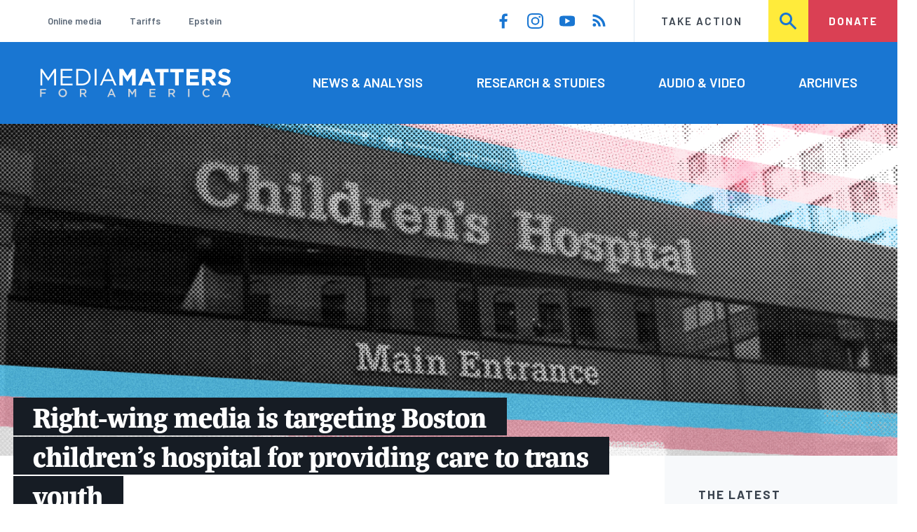

--- FILE ---
content_type: text/html; charset=UTF-8
request_url: https://www.mediamatters.org/tucker-carlson/right-wing-media-targeting-boston-childrens-hospital-providing-care-trans-youth
body_size: 20542
content:
<!DOCTYPE html>
<html lang="en" dir="ltr" prefix="content: http://purl.org/rss/1.0/modules/content/  dc: http://purl.org/dc/terms/  foaf: http://xmlns.com/foaf/0.1/  og: http://ogp.me/ns#  rdfs: http://www.w3.org/2000/01/rdf-schema#  schema: http://schema.org/  sioc: http://rdfs.org/sioc/ns#  sioct: http://rdfs.org/sioc/types#  skos: http://www.w3.org/2004/02/skos/core#  xsd: http://www.w3.org/2001/XMLSchema# ">
  <head>
    <meta charset="utf-8" />
<link rel="canonical" href="https://www.mediamatters.org/tucker-carlson/right-wing-media-targeting-boston-childrens-hospital-providing-care-trans-youth" />
<meta name="generator" content="Drupal 8" />
<meta property="og:site_name" content="Media Matters for America" />
<meta property="og:title" content="Right-wing media is targeting Boston children’s hospital for providing care to trans youth" />
<meta property="og:image" content="https://cloudfront.mediamatters.org/static/D8Image/2022/08/19/untitled_artwork_0.png" />
<meta name="twitter:card" content="summary_large_image" />
<meta name="twitter:title" content="Right-wing media is targeting Boston children’s hospital for providing care to trans youth" />
<meta name="twitter:site" content="@mmfa" />
<meta name="twitter:image" content="https://cloudfront.mediamatters.org/static/D8Image/2022/08/19/untitled_artwork_0.png" />
<meta name="Generator" content="Drupal 10 (https://www.drupal.org)" />
<meta name="MobileOptimized" content="width" />
<meta name="HandheldFriendly" content="true" />
<meta name="viewport" content="width=device-width, initial-scale=1.0" />
<link rel="icon" href="/themes/custom/mmfa_theme/favicon.ico" type="image/vnd.microsoft.icon" />

      <title>Right-wing media is targeting Boston children’s hospital for providing care to trans youth | Media Matters for America</title>
      <link rel="stylesheet" media="all" href="/sites/default/files/css/css_FgqYZHoHiZI29W41dy6R4LNQCJZCwvvKIt7UbFM15ng.css?delta=0&amp;language=en&amp;theme=mmfa_theme&amp;include=[base64]" />
<link rel="stylesheet" media="all" href="/sites/default/files/css/css_LWA-ianm3aSTE5bSgN2u5VkGWMbJYpfKnKPiYABvgv4.css?delta=1&amp;language=en&amp;theme=mmfa_theme&amp;include=[base64]" />
<link rel="stylesheet" media="all" href="//fonts.googleapis.com/css?family=Barlow:400,400i,600,600i,700,700i" />
<link rel="stylesheet" media="all" href="//use.typekit.net/jqh3ujo.css" />
<link rel="stylesheet" media="all" href="/sites/default/files/css/css_9hkOpUpjNcX8ycnybs5hGIUHy4AMguOlNvFiNVIcHzE.css?delta=4&amp;language=en&amp;theme=mmfa_theme&amp;include=[base64]" />
<link rel="stylesheet" media="print" href="/sites/default/files/css/css_4Z2WnOB3a21VXx8UHZez59D_yVJsgoyvecwcZrEjDtw.css?delta=5&amp;language=en&amp;theme=mmfa_theme&amp;include=[base64]" />

        <script type="application/json" data-drupal-selector="drupal-settings-json">{"path":{"baseUrl":"\/","pathPrefix":"","currentPath":"node\/2873951","currentPathIsAdmin":false,"isFront":false,"currentLanguage":"en"},"pluralDelimiter":"\u0003","gtm":{"tagId":null,"settings":{"data_layer":"dataLayer","include_classes":false,"allowlist_classes":"google\nnonGooglePixels\nnonGoogleScripts\nnonGoogleIframes","blocklist_classes":"customScripts\ncustomPixels","include_environment":false,"environment_id":"","environment_token":""},"tagIds":["GTM-5P6TVGL"]},"gtag":{"tagId":"","consentMode":false,"otherIds":[],"events":[],"additionalConfigInfo":[]},"suppressDeprecationErrors":true,"ajaxPageState":{"libraries":"[base64]","theme":"mmfa_theme","theme_token":null},"ajaxTrustedUrl":{"form_action_p_pvdeGsVG5zNF_XLGPTvYSKCf43t8qZYSwcfZl2uzM":true,"\/search":true},"views":{"ajax_path":"\/views\/ajax","ajaxViews":{"views_dom_id:c56a364c082d4ef3f49a6fa24faff211f42969930c5acae30736b72cba335430":{"view_name":"editorial_lists","view_display_id":"the_latest","view_args":"","view_path":"\/node\/2458656","view_base_path":null,"view_dom_id":"c56a364c082d4ef3f49a6fa24faff211f42969930c5acae30736b72cba335430","pager_element":0}}},"mmfaMediaPlayer":{"3992577":{"player_source":"https:\/\/cloudfront.mediamatters.org\/static\/D8Video\/2022\/08\/18\/y2mate.is-reparations-for-the-unvaccinated-ep-661-y4t36dfqg9g-720p-1660449026446_trim.mp4","player_thumb":"https:\/\/cloudfront.mediamatters.org\/static\/D8Video\/2022\/08\/18\/screenshot-134.png"},"3992575":{"player_source":"https:\/\/cloudfront.mediamatters.org\/static\/D8Video\/2022\/08\/18\/matt-walsh-boston-childrens-hospital.mp4","player_thumb":"https:\/\/cloudfront.mediamatters.org\/static\/D8Video\/2022\/08\/18\/screen-shot-2022-08-18-at-4.29.36-pm.png"},"3992606":{"player_source":"https:\/\/cloudfront.mediamatters.org\/static\/D8Video\/2022\/08\/18\/fnchd_tucker-carlson-tonight_2022-08-18-08_00_00-pm-4.mp4","player_thumb":"https:\/\/cloudfront.mediamatters.org\/static\/D8Video\/2022\/08\/18\/tucker-carlson-tonight-08_00_00-pm-10.jpg"}},"mediaelement":{"attachSitewide":1,"setDimensions":false,"defaultAudioWidth":"-1","defaultAudioHeight":"-1","shareUrl":"https:\/\/www.mediamatters.org\/tucker-carlson\/right-wing-media-targeting-boston-childrens-hospital-providing-care-trans-youth","audioVolume":"vertical","videoVolume":"vertical","hideVideoControlsOnLoad":true,"hideVideoControlsOnPause":true,"features":["playpause","current","progress","duration","tracks","volume","fullscreen","share","rightclick"]},"user":{"uid":0,"permissionsHash":"1ecbf58e1abc23849923bbf5035c56192db117ccc351e3fdffdbdf19bc77e510"}}</script>
<script src="/sites/default/files/js/js_Z4VSr3Mo2nkUvsGTLagghEt6BZBZdslDefEfHMiUcDI.js?scope=header&amp;delta=0&amp;language=en&amp;theme=mmfa_theme&amp;include=[base64]"></script>
<script src="/modules/contrib/google_tag/js/gtm.js?t8vdm3"></script>
<script src="/modules/contrib/google_tag/js/gtag.js?t8vdm3"></script>
<script src="/sites/default/files/js/js_aXk4_emnx3doGA9HVhDb3YXM8lTkAk75Ny3yQgzHbBQ.js?scope=header&amp;delta=3&amp;language=en&amp;theme=mmfa_theme&amp;include=[base64]"></script>
</head>
        <body class="path-node page-node-type-article">
          <a href="#main-content" class="visually-hidden focusable skip-link">
            Skip to main content
          </a>
          <noscript><iframe src="https://www.googletagmanager.com/ns.html?id=GTM-5P6TVGL"
                  height="0" width="0" style="display:none;visibility:hidden"></iframe></noscript>

            <div class="dialog-off-canvas-main-canvas" data-off-canvas-main-canvas>
    <div class="layout-container">
  

<header class="header" role="banner">
  

  <div class="header--upper">
    <nav role="navigation" aria-label="block-trending-menu-menu" id="block-trending-menu" class="trending-menu header--upper--covered">
  
  

        
          <ul  class="menu menu--trending" data-depth="0">
          <li  class="menu__item">
        <a href="/google/right-dominates-online-media-ecosystem-seeping-sports-comedy-and-other-supposedly" class="menu__link" data-drupal-link-system-path="node/2881597">Online media</a>
              </li>
          <li  class="menu__item">
        <a href="/tariffs-trade" class="menu__link" data-drupal-link-system-path="node/2881976">Tariffs</a>
              </li>
          <li  class="menu__item">
        <a href="/salem-media-group/right-wing-shows-field-angry-calls-about-epstein-and-trump-administration" class="menu__link" data-drupal-link-system-path="node/2882602">Epstein</a>
              </li>
        </ul>
  


  </nav>

    <nav role="navigation" aria-label="block-social-media-menu-header-menu" id="block-social-media-menu-header" class="header--upper--spacer">
  
  

        
          <ul  class="menu menu--social-media" data-depth="0">
              <li  class="menu__item">
          <a href="https://www.facebook.com/Mediamatters/" class="menu__link">
              <svg viewbox="0 0 24 24" class="icon icon--facebook"  aria-labelledby="icon-label--facebook" >
          <title id="icon-label--facebook">Facebook</title>
    
    <use xlink:href="#facebook"></use>
  </svg>

          </a>

                  </li>
              <li  class="menu__item">
          <a href="https://www.instagram.com/mediamattersforamerica/" class="menu__link">
              <svg viewbox="0 0 24 24" class="icon icon--instagram"  aria-labelledby="icon-label--instagram" >
          <title id="icon-label--instagram">Instagram</title>
    
    <use xlink:href="#instagram"></use>
  </svg>

          </a>

                  </li>
              <li  class="menu__item">
          <a href="https://www.youtube.com/channel/UC_70iWZ6ym2cglS_kv5YfmA" class="menu__link">
              <svg viewbox="0 0 24 24" class="icon icon--youtube"  aria-labelledby="icon-label--youtube" >
          <title id="icon-label--youtube">YouTube</title>
    
    <use xlink:href="#youtube"></use>
  </svg>

          </a>

                  </li>
              <li  class="menu__item">
          <a href="/rss.xml" class="menu__link">
              <svg viewbox="0 0 24 24" class="icon icon--rss"  aria-labelledby="icon-label--rss" >
          <title id="icon-label--rss">RSS</title>
    
    <use xlink:href="#rss"></use>
  </svg>

          </a>

                  </li>
          </ul>
  


  </nav>

    <nav role="navigation" aria-label="block-utility-navigation-menu" id="block-utility-navigation">
  
  

        
          <ul  class="menu menu--utility-navigation" data-depth="0">
          <li  class="menu__item">
        <a href="/take-action" class="menu__link" data-drupal-link-system-path="node/2827306">Take Action</a>
              </li>
          <li  class="menu__item">
        <a href="/search" class="menu__link" data-drupal-link-system-path="search">Search</a>
              </li>
          <li  class="menu__item">
        <a href="https://action.mediamatters.org/secure/donate" title="https://action.mediamatters.org/secure/donate" class="menu__link">Donate</a>
              </li>
        </ul>
  


  </nav>

  </div>
<div class="header--search hidden"><div class="views-exposed-form search-box" data-drupal-selector="views-exposed-form-acquia-search-page" id="block-exposedformacquia-search">
  
    
      <form action="/search" method="get" id="views-exposed-form-acquia-search-page" accept-charset="UTF-8">
  <div class="js-form-item form-item form-type-textfield js-form-type-textfield form-item-search js-form-item-search form-no-label">
      <label for="edit-search" class="form-item__label visually-hidden">Search</label>
        <input data-drupal-selector="edit-search" type="text" id="edit-search" name="search" value="" size="30" maxlength="128" placeholder="Search..." class="form-text form-element form-element--type-text form-element--api-textfield" />

        </div>
<div data-drupal-selector="edit-actions" class="form-actions js-form-wrapper form-wrapper" id="edit-actions"><button  data-drupal-selector="edit-submit-acquia-search" type="submit" id="edit-submit-acquia-search" value="Search" class="button js-form-submit form-submit">
    <svg viewbox="0 0 24 24" class="icon icon--search"  aria-labelledby="icon-label--search" >
          <title id="icon-label--search">Search</title>
    
    <use xlink:href="#search"></use>
  </svg>

</button>
</div>


</form>

  </div>
</div>
  <div class="header--lower">
    <div class="header--inner l--constrained-narrow">
      <div id="block-mmfa-theme-branding" class="header--logo">
  
    
    

<h1     
  
  
  
  
 class="site-logo"
>
  <a
    href="/"
    title="Home"
    rel="home"
    class="site-logo--link"
  >
    <img
      src="/themes/custom/mmfa_theme/logo.svg"
      alt="Media Matters for America"
      class="site-logo--image"
    />
  </a>
</h1>
</div>

      <nav role="navigation" aria-label="block-mmfa-theme-main-menu-menu" id="block-mmfa-theme-main-menu" class="header--navigation">
  
  

        
          <ul  class="menu menu--main" data-depth="0">
          <li  class="menu__item">
        <a href="/news-analysis" class="menu__link" data-drupal-link-system-path="node/2833406">News &amp; Analysis</a>
              </li>
          <li  class="menu__item">
        <a href="/studies" class="menu__link" data-drupal-link-system-path="node/2833411">Research &amp; Studies</a>
              </li>
          <li  class="menu__item">
        <a href="/audio-video" class="menu__link" data-drupal-link-system-path="node/2833416">Audio &amp; Video</a>
              </li>
          <li  class="menu__item">
        <a href="/archives" class="menu__link" data-drupal-link-system-path="archives">Archives</a>
              </li>
        </ul>
  


  </nav>

    </div>
  </div>
</header>

  

<header class="header--mobile nav-down" role="banner">
  

  <div class="header--upper">
    <div id="block-mmfa-theme-branding" class="header--logo">
  
    
    

<h1     
  
  
  
  
 class="site-logo"
>
  <a
    href="/"
    title="Home"
    rel="home"
    class="site-logo--link"
  >
    <img
      src="/themes/custom/mmfa_theme/logo.svg"
      alt="Media Matters for America"
      class="site-logo--image"
    />
  </a>
</h1>
</div>


    <ul class="menu menu--mobile-nav">
      <li class="menu__item"><a href="#" class="menu__link mobile-nav">Nav</a></li>
      <li class="menu__item"><a href="#" class="menu__link mobile-search">Search</a></li>
    </ul>
  </div>
  <div class="header--search hidden"><div class="views-exposed-form search-box" data-drupal-selector="views-exposed-form-acquia-search-page" id="block-exposedformacquia-search">
  
    
      <form action="/search" method="get" id="views-exposed-form-acquia-search-page" accept-charset="UTF-8">
  <div class="js-form-item form-item form-type-textfield js-form-type-textfield form-item-search js-form-item-search form-no-label">
      <label for="edit-search" class="form-item__label visually-hidden">Search</label>
        <input data-drupal-selector="edit-search" type="text" id="edit-search" name="search" value="" size="30" maxlength="128" placeholder="Search..." class="form-text form-element form-element--type-text form-element--api-textfield" />

        </div>
<div data-drupal-selector="edit-actions" class="form-actions js-form-wrapper form-wrapper" id="edit-actions"><button  data-drupal-selector="edit-submit-acquia-search" type="submit" id="edit-submit-acquia-search" value="Search" class="button js-form-submit form-submit">
    <svg viewbox="0 0 24 24" class="icon icon--search"  aria-labelledby="icon-label--search" >
          <title id="icon-label--search">Search</title>
    
    <use xlink:href="#search"></use>
  </svg>

</button>
</div>


</form>

  </div>
</div>
  <div class="header--mobile-menu hidden">
    <nav role="navigation" aria-label="block-mmfa-theme-main-menu-menu" id="block-mmfa-theme-main-menu" class="header--navigation">
  
  

        
          <ul  class="menu menu--main" data-depth="0">
          <li  class="menu__item">
        <a href="/news-analysis" class="menu__link" data-drupal-link-system-path="node/2833406">News &amp; Analysis</a>
              </li>
          <li  class="menu__item">
        <a href="/studies" class="menu__link" data-drupal-link-system-path="node/2833411">Research &amp; Studies</a>
              </li>
          <li  class="menu__item">
        <a href="/audio-video" class="menu__link" data-drupal-link-system-path="node/2833416">Audio &amp; Video</a>
              </li>
          <li  class="menu__item">
        <a href="/archives" class="menu__link" data-drupal-link-system-path="archives">Archives</a>
              </li>
        </ul>
  


  </nav>

    <div class="header--inner l--constrained-narrow header--lower-bottom">
      <nav role="navigation" aria-label="block-trending-menu-menu" id="block-trending-menu" class="trending-menu header--upper--covered">
  
  

        
          <ul  class="menu menu--trending" data-depth="0">
          <li  class="menu__item">
        <a href="/google/right-dominates-online-media-ecosystem-seeping-sports-comedy-and-other-supposedly" class="menu__link" data-drupal-link-system-path="node/2881597">Online media</a>
              </li>
          <li  class="menu__item">
        <a href="/tariffs-trade" class="menu__link" data-drupal-link-system-path="node/2881976">Tariffs</a>
              </li>
          <li  class="menu__item">
        <a href="/salem-media-group/right-wing-shows-field-angry-calls-about-epstein-and-trump-administration" class="menu__link" data-drupal-link-system-path="node/2882602">Epstein</a>
              </li>
        </ul>
  


  </nav>

    </div>

    <div class="header--inner l--constrained-narrow">
      <nav role="navigation" aria-label="block-utility-navigation-menu" id="block-utility-navigation">
  
  

        
          <ul  class="menu menu--utility-navigation" data-depth="0">
          <li  class="menu__item">
        <a href="/take-action" class="menu__link" data-drupal-link-system-path="node/2827306">Take Action</a>
              </li>
          <li  class="menu__item">
        <a href="/search" class="menu__link" data-drupal-link-system-path="search">Search</a>
              </li>
          <li  class="menu__item">
        <a href="https://action.mediamatters.org/secure/donate" title="https://action.mediamatters.org/secure/donate" class="menu__link">Donate</a>
              </li>
        </ul>
  


  </nav>

      <nav role="navigation" aria-label="block-social-media-menu-header-menu" id="block-social-media-menu-header" class="header--upper--spacer">
  
  

        
          <ul  class="menu menu--social-media" data-depth="0">
              <li  class="menu__item">
          <a href="https://www.facebook.com/Mediamatters/" class="menu__link">
              <svg viewbox="0 0 24 24" class="icon icon--facebook"  aria-labelledby="icon-label--facebook" >
          <title id="icon-label--facebook">Facebook</title>
    
    <use xlink:href="#facebook"></use>
  </svg>

          </a>

                  </li>
              <li  class="menu__item">
          <a href="https://www.instagram.com/mediamattersforamerica/" class="menu__link">
              <svg viewbox="0 0 24 24" class="icon icon--instagram"  aria-labelledby="icon-label--instagram" >
          <title id="icon-label--instagram">Instagram</title>
    
    <use xlink:href="#instagram"></use>
  </svg>

          </a>

                  </li>
              <li  class="menu__item">
          <a href="https://www.youtube.com/channel/UC_70iWZ6ym2cglS_kv5YfmA" class="menu__link">
              <svg viewbox="0 0 24 24" class="icon icon--youtube"  aria-labelledby="icon-label--youtube" >
          <title id="icon-label--youtube">YouTube</title>
    
    <use xlink:href="#youtube"></use>
  </svg>

          </a>

                  </li>
              <li  class="menu__item">
          <a href="/rss.xml" class="menu__link">
              <svg viewbox="0 0 24 24" class="icon icon--rss"  aria-labelledby="icon-label--rss" >
          <title id="icon-label--rss">RSS</title>
    
    <use xlink:href="#rss"></use>
  </svg>

          </a>

                  </li>
          </ul>
  


  </nav>

    </div>
  </div>
</header>

  

  

    <div data-drupal-messages-fallback class="hidden"></div>
<div class="views-element-container" id="block-editorial-banners">
  
    
      <div><div class="js-view-dom-id-63afcd50850652e362f9f7464a39bb5319ac58218a5d734b14e3407b80f75001">
  
  
  

  
  
  

      <div class="views-row">
            <div class="field field--name-field-primary-media field--type-entity-reference field--label-hidden field__item">

<figure class="media media--image editorial-banner">
    <img loading="lazy" src="https://cloudfront.mediamatters.org/styles/crop_1620x600/s3/static/D8Image/2022/08/19/untitled_artwork_0.png?itok=6dNHudi4" width="1620" height="600" typeof="foaf:Image" />



  
</figure>
</div>
      
</div>

    

  
  

  
  
</div>
</div>

  </div>



  <main role="main" class="l--constrained-wide l--main-grid">
        <a id="main-content" class="anchor-target" tabindex="-1"></a>

    <div     
  
                  
  
                  
 class="banner-overlap--content layout-content layout-content--main"
>
    <div id="block-mmfa-theme-content">
  
    
      

<article  about="/tucker-carlson/right-wing-media-targeting-boston-childrens-hospital-providing-care-trans-youth" typeof="schema:Article" class="editorial-full">
  <header class="editorial-full__header">
    
    
<h1     
  
                  
  
  
 class="editorial-full__title page-title--barred page-title"
><span property="schema:name">Right-wing media is targeting Boston children’s hospital for providing care to trans youth</span>
</h1>
      <span property="schema:name" content="Right-wing media is targeting Boston children’s hospital for providing care to trans youth" class="hidden"></span>


    
  
  <p     
  
  
  
  
 class="subtitle"
>Escalating threats show how anti-trans bigotry promoted by conservative pundits risks metastasizing into stochastic terrorism</p>


    
            <div class="field field--name-field-special-program field--type-entity-reference field--label-hidden field__item">


<p class="special-program-tag ">
      <a class="special-program-tag__link special-program-tag__wrapper" href="/lgbtq">
  
  <span class="special-program-tag__brand">
    <span class="special">Special</span>
    <span class="programs">Programs</span>
  </span>

  <span class="special-program-tag__title">
    LGBTQ
  </span>

      </a>
  </p>
</div>
      

    

  <p class="byline"><span class="byline__label">Written by</span> <a href="/author/john-knefel" hreflang="en">John Knefel</a></p>



          

  <p class="byline"><span class="byline__label">Research contributions from</span> <a href="/author/sophie-lawton" hreflang="en">Sophie Lawton</a> &amp; <a href="/author/ari-drennen" hreflang="en">Ari Drennen</a></p>


    
    

<div class="dateline--group">
      
    <p class="dateline">
      <span class="dateline__label">Published</span>
      <time datetime="2022-08-19T13:39:18-0400">08/19/22 1:39 PM EDT</time>
    </p>
  </div>

    

  </header>

  
  <div class="editorial-full__article">
    
    
<div  class="field field--name-field-stories-content field--type-entity-reference-revisions field--label-hidden">
  
        <div class="paragraph paragraph--type--stories-text paragraph--view-mode--editorial">
          
            <div class="text-content fancy-elems-wrapper field field--name-field-stories-text-formatted field--type-text-long field--label-hidden field__item"><p>Right-wing media figures have spent more than a week encouraging their audiences to <a href="https://www.nbcnews.com/tech/internet/boston-childrens-hospital-warns-employees-far-right-online-harassment-rcna43376">harass</a> healthcare workers at Boston Children’s Hospital for providing care to trans youth, leading to fears that the disinformation campaign could result in acts of violence. After reports surfaced of <a href="https://www.vice.com/en/article/epzv9a/libsoftiktok-trans-children-boston-hospital">death threats</a> against hospital employees, some on the right <a href="https://twitter.com/Esqueer_/status/1560289261647282178">have broadened their focus</a> to other children’s hospitals.</p>
<p>On Thursday evening, Fox News’ top star Tucker Carlson devoted two segments to the topic, interviewing far-right Representative <a href="https://www.mediamatters.org/media/3992607">Marjorie Taylor Greene</a> (R-GA) and anti-LGBTQ activist Chris Elston, who goes by the moniker Billboard Chris. Carlson repeatedly, falsely described providing gender-affirming care as “mutilation of children,” before asking Elston to elaborate.</p>
<p>“We have the biggest child abuse scandal in modern medicine history,” Elston said.</p>
<p>“I don’t think there’s any debate over whether we should be allowed – which doctors should be allowed to mutilate children,” Carlson responded.</p>
<p>Elston and Carlson are both completely wrong here. Numerous studies <a href="https://www.scientificamerican.com/article/what-the-science-on-gender-affirming-care-for-transgender-kids-really-shows/">show</a> that having access to gender-affirming care is associated with improved mental health outcomes, while being denied access is associated with increased rates of suicidality and depression. And while much of that care is non-surgical, experts have found that those who do have surgical procedures experience <a href="https://whatweknow.inequality.cornell.edu/topics/lgbt-equality/what-does-the-scholarly-research-say-about-the-well-being-of-transgender-people/">very low</a> rates of regret.</p>
<p>Carlson added that “we can debate, you know, the trans question,” channeling the antisemitic phrase “the Jewish question,” that has long been used by Nazis and others on the extreme right.</p>
</div>
      
      </div>

        <div data-align="center" class="l--gutter-pull paragraph paragraph--type--stories-web-video paragraph--view-mode--editorial">
          
            <div class="erd-list--editorial-embed field field--name-field-stories-web-video field--type-entity-reference field--label-hidden field__item"><figure class="media-player media-player--video" role="group">
  
  <div class="field field--name-field-media-video-file field--type-file field--label-visually_hidden">
    <div class="field__label visually-hidden">Video file</div>
              <div class="field__item">
<!-- h6>myvtt :  </h6 -->


<!-- h6>myvtt escaped :  </h6 -->

<!-- data-entry-srt = ""   -->

<video  controls="controls" width="640" height="480" preload="none" myvtt="" data-media-id="3992606" data-mejsembed="https://www.mediamatters.org/media/3992606/embed/embed" class="mediaelementjs media-player--inline" >

  
  </video>

<!-- h2>+++++++++++++++++++++++++++++++++++++++++</h2 -->
</div>
          </div>


  

<figcaption     
  
                  
  
                  
 class="media-player__caption block-quote block-quote--minor"
>
      <div class="block-quote__citation">
      <p class="visually-hidden">Citation</p>
      <p>From the August 18, 2022, edition of Fox News'&nbsp;<em>Tucker Carlson Tonight</em></p>
    </div>
  
  </figcaption>
</figure>
</div>
      
      </div>

        <div class="paragraph paragraph--type--stories-text paragraph--view-mode--editorial">
          
            <div class="text-content fancy-elems-wrapper field field--name-field-stories-text-formatted field--type-text-long field--label-hidden field__item"><p>Carlson also downplayed the concept of “<a href="https://twitter.com/Esqueer_/status/1559999992848416769">stochastic terrorism</a>,” a term that describes a process through which ubiquitous violent rhetoric creates conditions that can lead to acts of violence by individuals. The idea describes an environment in which each individual act of violence is impossible to predict, but the likelihood of some sort of violence becomes far greater.</p>
<p>In his introduction, Carlson praised Libs of TikTok, an extremist, anti-LGBTQ social media influencer account run by Chaya Raichik, which has <a href="https://www.mediamatters.org/twitter/twitter-libs-tiktok-driving-threats-against-childrens-hospital">driven</a> much of the anti-LGBTQ harassment across Twitter and Facebook. On August 11, Raichik shared a video <a href="https://www.politifact.com/factchecks/2022/aug/12/tweets/no-boston-childrens-hospital-doesnt-provide-hyster/">falsely</a> claiming that Boston Children’s Hospital was performing hysterectomies and genital surgeries on minors. Facebook reportedly <a href="https://www.mediamatters.org/libs-tiktok/facebook-just-let-anti-lgbtq-account-libs-tiktok-back-platform-and-its-already">suspended</a> Libs of TikTok on August 17, but the page has since resumed posting content targeting children’s hospitals. Twitter has yet to take any action against it.</p>
<p>Earlier this year, Libs of TikTok repeatedly <a href="https://www.mediamatters.org/twitter/twitter-letting-anti-trans-account-libs-tiktok-target-pride-events-including-those-right">suggested</a> that drag events were inappropriately exposing children to sexual content. In several instances, those posts were followed by members of the far-right Proud Boys gang <a href="https://www.latimes.com/california/story/2022-07-01/alleged-proud-boys-disrupt-drag-show-event-at-bar-near-sacramento">showing up to disrupt the event</a>.</p>
<p>Since Raichik’s post about Boston Children’s Hospital, numerous figures and outlets on the right have joined in the effort.</p>
<p>The Daily Wire’s Matt Walsh, one of the most virulently anti-LGBTQ pundits on the right, <a href="https://twitter.com/MattWalshBlog/status/1558167310766166016">announced</a> that he was organizing an intimidation campaign against hospitals that provide gender-affirming care for trans youth.</p>
<p>Walsh addressed the issue on his show days later, accusing Boston Children’s of lying about the threats they’d received and dismissing his connection to stochastic terrorism.</p>
<p>“When they claim that threats are coming in – that they’re being threatened – you can never take that claim at face value,” Walsh said. “Of course, they’re not above simply lying, and what’s more, we know what they consider a threat to be.”</p>
<p>“What was the word of the day that we learned yesterday? It was, uh, sto – sto – stochastic terrorism, is what it is,” Walsh continued. “So we already know that any criticism is an act of terrorism.”</p>
</div>
      
      </div>

        <div data-align="center" class="l--gutter-pull paragraph paragraph--type--stories-web-video paragraph--view-mode--editorial">
          
            <div class="erd-list--editorial-embed field field--name-field-stories-web-video field--type-entity-reference field--label-hidden field__item"><figure class="media-player media-player--video" role="group">
  
  <div class="field field--name-field-media-video-file field--type-file field--label-visually_hidden">
    <div class="field__label visually-hidden">Video file</div>
              <div class="field__item">
<!-- h6>myvtt :  </h6 -->


<!-- h6>myvtt escaped :  </h6 -->

<!-- data-entry-srt = ""   -->

<video  controls="controls" width="640" height="480" preload="none" myvtt="" data-media-id="3992575" data-mejsembed="https://www.mediamatters.org/media/3992575/embed/embed" class="mediaelementjs media-player--inline" >

  
  </video>

<!-- h2>+++++++++++++++++++++++++++++++++++++++++</h2 -->
</div>
          </div>


  

<figcaption     
  
                  
  
                  
 class="media-player__caption block-quote block-quote--minor"
>
      <div class="block-quote__citation">
      <p class="visually-hidden">Citation</p>
      <p>From the August 17, 2022, edition of The Matt Walsh Show</p>
    </div>
  
  </figcaption>
</figure>
</div>
      
      </div>

        <div class="paragraph paragraph--type--stories-text paragraph--view-mode--editorial">
          
            <div class="text-content fancy-elems-wrapper field field--name-field-stories-text-formatted field--type-text-long field--label-hidden field__item"><p>Ben Shapiro took the same approach as Carlson and Walsh. Referring to the media writ large, Shapiro <a href="https://www.mediamatters.org/media/3992617">said</a> that “if you note that gender-affirming care is an awful euphemism for torturing children – if you note this – then this means that you’re engaged in what they call ‘stochastic terrorism.’”</p>
<p>“No one should wonder about what Boston Children’s Hospital is doing, mutilating children,” Shapiro <a href="https://www.mediamatters.org/media/3992572">said</a>. “No one should ask questions about that. This makes you akin to a terrorist, effectively speaking.”</p>
<p>Several other right-wing figures referred to the providers as demons or Nazis.</p>
<ul>
<li>Conservative talk radio host Jesse Kelly <a href="https://www.mediamatters.org/media/3992560">said</a> a provider at Boston Children’s Hospital was “a demon, a child-abusing demon who thinks because a little boy picks up a Barbie doll, he's now somebody who should be groomed into eventually cutting his penis off.”</li>
</ul>
<ul>
<li>Failing Fox News rival One America News <a href="https://www.mediamatters.org/media/3992566">repeatedly</a> pushed <a href="https://www.mediamatters.org/media/3992565">disinformation</a> about the issue, including one segment where a guest <a href="https://www.mediamatters.org/media/3992567">compared</a> providing gender-affirming care to Nazi gas chambers.</li>
</ul>
<ul>
<li>BlazeTV host Steve Deace also invoked the Nazis in describing the hospital’s practice. “That’s Fourth Reich stuff,” Deace <a href="https://www.mediamatters.org/media/3992570">said</a> on his podcast. He also said what providers were doing was “like demonic possession” and that providing care to children was the moral equivalent of chattel slavery and segregation, and argued that providers should be “criminally prosecuted to the fullest extent of the law.”</li>
</ul>
<ul>
<li>Seth Dillon, the CEO of conservative humor website the Babylon Bee, <a href="https://twitter.com/SethDillon/status/1558870304692359168">tweeted</a> the care Boston Children’s Hospital provided was “as evil as it is insane.”</li>
</ul>
<p>Conservative digital media outlets and pundits have taken up the campaign as well. Far-right <a href="https://thefederalist.com/2022/08/12/boston-childrens-hospital-touts-hysterectomies-and-other-mutilation-for-trans-minors/">website</a> The Federalist accused the hospital of “promoting the mutilation of healthy kids.” Nationalist conservative and <a href="https://www.mediamatters.org/tucker-carlson/right-wing-media-spend-week-rallying-around-viktor-orban-after-he-gave-what-his-own">Viktor Orban-apologist</a> Rod Dreher wrote a typically unhinged <a href="https://www.theamericanconservative.com/trans-totalitarianism-time-for-moral-panic/">post</a> arguing now was the time for “moral panic.”</p>
<p>The list goes on.</p>
<p>The Daily Wire’s Michael Knowles, <a href="https://twitter.com/michaeljknowles/status/1560296890989572096">tweeted</a> about a gender-affirming provider at a different hospital in an apparent attempt to include them in the broader harassment campaign.</p>
<p>“I would probably call it the Gender Mutilation Service at Boston Children’s Hospital,” said Christian fundamentalist influencer Allie Beth Stuckey.</p>
</div>
      
      </div>

        <div data-align="center" class="l--gutter-pull paragraph paragraph--type--stories-web-video paragraph--view-mode--editorial">
          
            <div class="erd-list--editorial-embed field field--name-field-stories-web-video field--type-entity-reference field--label-hidden field__item"><figure class="media-player media-player--video" role="group">
  
  <div class="field field--name-field-media-video-file field--type-file field--label-visually_hidden">
    <div class="field__label visually-hidden">Video file</div>
              <div class="field__item">
<!-- h6>myvtt :  </h6 -->


<!-- h6>myvtt escaped :  </h6 -->

<!-- data-entry-srt = ""   -->

<video  controls="controls" width="640" height="480" preload="none" myvtt="" data-media-id="3992577" data-mejsembed="https://www.mediamatters.org/media/3992577/embed/embed" class="mediaelementjs media-player--inline" >

  
  </video>

<!-- h2>+++++++++++++++++++++++++++++++++++++++++</h2 -->
</div>
          </div>


  

<figcaption     
  
                  
  
                  
 class="media-player__caption block-quote block-quote--minor"
>
      <div class="block-quote__citation">
      <p class="visually-hidden">Citation</p>
      <p>From the August 16, 2022, edition of Blaze TV's&nbsp;<em>Relatable with Allie Beth Stuckey</em></p>
    </div>
  
  </figcaption>
</figure>
</div>
      
      </div>

        <div class="paragraph paragraph--type--stories-text paragraph--view-mode--editorial">
          
            <div class="text-content fancy-elems-wrapper field field--name-field-stories-text-formatted field--type-text-long field--label-hidden field__item"><p>Conservative talk show host Dennis Prager <a href="https://www.mediamatters.org/media/3992615">said</a> the hospital’s work showed that “Boston is a sick city. Really, really sick.”</p>
<p>The risks to the LGBTQ community and those who stand in solidarity with them, including healthcare providers, is difficult to overstate. Anti-trans activists have <a href="https://www.mediamatters.org/twitter/targeting-pride-events-follow-months-escalating-anti-lgbtq-rhetoric-right-wing-media">harassed</a> trans people, drag queens, and others in LGBTQ communities for months. Fascist street gangs have <a href="https://www.mediamatters.org/tucker-carlson/right-wing-media-are-pushing-vigilantism-against-trans-people-and-drag-queens">taken</a> up the call. Prominent trans YouTuber Clara Sorrenti, who is known online as keffals, was repeatedly “<a href="https://www.washingtonpost.com/video-games/2022/08/15/keffals-adin-ross-ishowspeed-swatting-twitch-youtube/">swatted</a>” by anti-trans activists and is <a href="https://twitter.com/keffals/status/1560374172139798528">currently</a> in hiding. According to a study by the Williams institute at UCLA, trans people in particular are <a href="https://williamsinstitute.law.ucla.edu/press/ncvs-trans-press-release/">over four times</a> more likely to be victims of violent crime than people who are not trans.</p>
<p>These are the predictable and intended results of the targeted campaign against Boston Children’s Hospital and other trans-inclusive providers. Conservative pundits are making acts of violence like this more likely, a fact they know all too well, which is why they’re so desperate to deny it.</p>
</div>
      
      </div>

  </div>


    
  </div>

  
</article>

  </div>


</div>
      <aside class="layout-sidebar-first spotted-cap spotted-cap--right" role="complementary">
      

  <section  class="views-element-container aside-block--tint aside-block" id="block-editorial-lists-the-latest">
    
          <h3  class="aside-block__title">The Latest</h3>
        

    <div class="aside-block__body">
              <div><div class="js-view-dom-id-c56a364c082d4ef3f49a6fa24faff211f42969930c5acae30736b72cba335430">
  
  
  

  
  
  

  <div>
  
  <ol class="editorial-list">

          <li class="editorial-list__item">

<article about="/ms-now-msnbc/ms-nows-deadline-white-house-angelo-carusone-discusses-maga-podcasters-breaking-trump" class="article article--compact editorial-compact">
  
  <h3 class="editorial-compact__title">
    <a href="/ms-now-msnbc/ms-nows-deadline-white-house-angelo-carusone-discusses-maga-podcasters-breaking-trump"><span>On MS NOW&#039;s Deadline: White House, Angelo Carusone discusses MAGA podcasters breaking with Trump over ICE</span>
</a>
  </h3>
  

  

<p class="dateline-compact">
      <span class="dateline-compact__type">
        <svg viewbox="0 0 24 24" class="icon icon--video"  aria-labelledby="icon-label--video" >
          <title id="icon-label--video">Video &amp; Audio</title>
    
    <use xlink:href="#video"></use>
  </svg>

    </span>
  
  <time datetime="2026-01-14T18:48:04-0500">01/14/26 6:48 PM EST</time>
</p>
</article>
</li>
          <li class="editorial-list__item">

<article about="/fox-news/kellyanne-conway-calls-ford-employee-pissant-after-he-was-flipped-donald-trump" class="article article--compact editorial-compact">
  
  <h3 class="editorial-compact__title">
    <a href="/fox-news/kellyanne-conway-calls-ford-employee-pissant-after-he-was-flipped-donald-trump"><span>Kellyanne Conway calls Ford employee a “pissant” after he was flipped off by Donald Trump</span>
</a>
  </h3>
  

  

<p class="dateline-compact">
      <span class="dateline-compact__type">
        <svg viewbox="0 0 24 24" class="icon icon--video"  aria-labelledby="icon-label--video" >
          <title id="icon-label--video">Video &amp; Audio</title>
    
    <use xlink:href="#video"></use>
  </svg>

    </span>
  
  <time datetime="2026-01-14T18:20:10-0500">01/14/26 6:20 PM EST</time>
</p>
</article>
</li>
          <li class="editorial-list__item">

<article about="/nick-fuentes/nick-fuentes-says-left-will-lash-out-against-radical-changes-country-and-they-need-be" class="article article--compact editorial-compact">
  
  <h3 class="editorial-compact__title">
    <a href="/nick-fuentes/nick-fuentes-says-left-will-lash-out-against-radical-changes-country-and-they-need-be"><span>Nick Fuentes says “the left will lash out” against radical changes to the country and “they need to be put in jail for it. And if they resist, well, it&#039;s what happened to George Floyd.” </span>
</a>
  </h3>
  

  

<p class="dateline-compact">
      <span class="dateline-compact__type">
        <svg viewbox="0 0 24 24" class="icon icon--video"  aria-labelledby="icon-label--video" >
          <title id="icon-label--video">Video &amp; Audio</title>
    
    <use xlink:href="#video"></use>
  </svg>

    </span>
  
  <time datetime="2026-01-14T17:01:39-0500">01/14/26 5:01 PM EST</time>
</p>
</article>
</li>
          <li class="editorial-list__item">

<article about="/sean-hannity/sean-hannity-scolds-callers-his-radio-show-oppose-military-strikes-iran" class="article article--compact editorial-compact">
  
  <h3 class="editorial-compact__title">
    <a href="/sean-hannity/sean-hannity-scolds-callers-his-radio-show-oppose-military-strikes-iran"><span>Sean Hannity scolds callers to his radio show who oppose military strikes on Iran</span>
</a>
  </h3>
  

  

<p class="dateline-compact">
      <span class="dateline-compact__type">
        <svg viewbox="0 0 24 24" class="icon icon--audio"  aria-labelledby="icon-label--audio" >
          <title id="icon-label--audio">Video &amp; Audio</title>
    
    <use xlink:href="#audio"></use>
  </svg>

    </span>
  
  <time datetime="2026-01-14T16:45:51-0500">01/14/26 4:45 PM EST</time>
</p>
</article>
</li>
          <li class="editorial-list__item">

<article about="/qanon-conspiracy-theory/qanon-community-declares-vindication-trumps-labor-department-pens-multiple" class="teaser-compact--major article article--compact editorial-compact">
  
  <h3 class="editorial-compact__title">
    <a href="/qanon-conspiracy-theory/qanon-community-declares-vindication-trumps-labor-department-pens-multiple"><span>QAnon community declares vindication as Trump’s Labor Department pens multiple posts echoing QAnon phrases</span>
</a>
  </h3>
  

  

<p class="dateline-compact">
      <span class="dateline-compact__type">
        <svg viewbox="0 0 24 24" class="icon icon--study"  aria-labelledby="icon-label--study" >
          <title id="icon-label--study">Research/Study</title>
    
    <use xlink:href="#study"></use>
  </svg>

    </span>
  
  <time datetime="2026-01-14T15:42:19-0500">01/14/26 3:42 PM EST</time>
</p>
</article>
</li>
    
  </ol>

</div>

    


  <nav role="navigation" aria-labelledby="pagination-heading"      
  
  
  
  
 class="pager"
>
    <h4 id="pagination-heading" class="visually-hidden">Pagination</h4>
    <ul class="pager__items js-pager__items">
                                            <li class="pager__item">
                                          <a href="?page=0" class="pager__link is-active" title="Current page" aria-current="page" class="pager__link">
            <span class="visually-hidden">
              Current page
            </span>1</a>
        </li>
                          <li class="pager__item pager__item--ellipsis" role="presentation">
          <span class="pager__nolink">&hellip;</span>
        </li>
                          <li class="pager__item pager__item--next">
          <a href="?page=1" title="Go to next page" class="pager__link" rel="next">
            <span class="visually-hidden">Next page</span>
              <svg viewbox="0 0 24 24" class="icon icon--arrow"  aria-labelledby="icon-label--arrow" >
          <title id="icon-label--arrow">››</title>
    
    <use xlink:href="#arrow"></use>
  </svg>

          </a>
        </li>
          </ul>
  </nav>


  
  

  
  
</div>
</div>

          </div>
  </section>


  <section  class="views-element-container aside-block" id="block-editorial-public-tags">
    
          <h3  class="aside-block__title">In This Article</h3>
        

    <div class="aside-block__body">
              <div><div class="js-view-dom-id-fb88a13273268daa61da57c418fff7f2f2363a4fbc8ad475a5a7d52a8ac90285">
  
  
  

  
  
  

      <div class="views-row">
<ul  class="field field--name-field-public-tags field--label-hidden editorial-list editorial-list--collapse field__items" data-editorial-list-collapse="3">
      <li  class="field__item editorial-list__item">
      

<article  about="/tucker-carlson" class="public-tag public-tag--compact public-tag-compact">
  
  
  <a href="/tucker-carlson" class="public-tag-compact__link">
    <h3 class="public-tag-compact__title">
      <span>Tucker Carlson</span>

    </h3>

    
            <div class="public-tag-compact__figure field field--name-field-primary-media field--type-entity-reference field--label-hidden field__item"><figure class="media media--image" role="group">
  
    <img loading="lazy" src="https://cloudfront.mediamatters.org/styles/scale_180px/s3/static/d8PublicTagsImages/Personalities-Groups/Tucker-Carlson-MMFA-Tag.png?itok=blkiMP90" width="180" height="127" alt="Tucker-Carlson-MMFA-Tag.png" title="Tucker-Carlson-MMFA-Tag" typeof="foaf:Image" />





  </figure>
</div>
      
  </a>
</article>

    </li>
      <li  class="field__item editorial-list__item">
      

<article  about="/libs-tiktok" class="public-tag public-tag--compact public-tag-compact">
  
  
  <a href="/libs-tiktok" class="public-tag-compact__link">
    <h3 class="public-tag-compact__title">
      <span>Libs of TikTok</span>

    </h3>

    
            <div class="public-tag-compact__figure field field--name-field-primary-media field--type-entity-reference field--label-hidden field__item"><figure class="media media--image" role="group">
  
    <img loading="lazy" src="https://cloudfront.mediamatters.org/styles/scale_180px/s3/static/D8Image/2022/08/29/libs-of-tiktok-mmfa-tag.png?itok=qeRtHevn" width="180" height="127" alt="LoTT" typeof="foaf:Image" />





  </figure>
</div>
      
  </a>
</article>

    </li>
      <li  class="field__item editorial-list__item">
      

<article  about="/matt-walsh" class="public-tag public-tag--compact public-tag-compact">
  
  
  <a href="/matt-walsh" class="public-tag-compact__link">
    <h3 class="public-tag-compact__title">
      <span>Matt Walsh</span>

    </h3>

    
            <div class="public-tag-compact__figure field field--name-field-primary-media field--type-entity-reference field--label-hidden field__item"><figure class="media media--image" role="group">
  
    <img loading="lazy" src="https://cloudfront.mediamatters.org/styles/scale_180px/s3/static/D8Image/2022/10/11/matt-walsh-mmfa-tag.png?itok=LDr1DrU7" width="180" height="127" alt="Matt Walsh tag" typeof="foaf:Image" />





  </figure>
</div>
      
  </a>
</article>

    </li>
      <li  class="field__item editorial-list__item">
      

<article  about="/ben-shapiro" class="public-tag public-tag--compact public-tag-compact">
  
  
  <a href="/ben-shapiro" class="public-tag-compact__link">
    <h3 class="public-tag-compact__title">
      <span>Ben Shapiro</span>

    </h3>

    
            <div class="public-tag-compact__figure field field--name-field-primary-media field--type-entity-reference field--label-hidden field__item"><figure class="media media--image" role="group">
  
    <img loading="lazy" src="https://cloudfront.mediamatters.org/styles/scale_180px/s3/static/d8PublicTagsImages/Personalities-Groups/Ben-Shapiro-MMFA-Tag.png?itok=x3v5AJIq" width="180" height="127" alt="Ben-Shapiro-MMFA-Tag.png" title="Ben-Shapiro-MMFA-Tag" typeof="foaf:Image" />





  </figure>
</div>
      
  </a>
</article>

    </li>
      <li  class="field__item editorial-list__item">
      

<article  about="/daily-wire" class="public-tag public-tag--compact public-tag-compact">
  
  
  <a href="/daily-wire" class="public-tag-compact__link">
    <h3 class="public-tag-compact__title">
      <span>The Daily Wire</span>

    </h3>

    
            <div class="public-tag-compact__figure field field--name-field-primary-media field--type-entity-reference field--label-hidden field__item"><figure class="media media--image" role="group">
  
    <img loading="lazy" src="https://cloudfront.mediamatters.org/styles/scale_180px/s3/static/D8Image/2019/08/21/Daily-Wire-MMFA-Tag.png?itok=m167d28Z" width="180" height="127" alt="daily wire_mmfatag" typeof="foaf:Image" />





  </figure>
</div>
      
  </a>
</article>

    </li>
      <li  class="field__item editorial-list__item">
      

<article  about="/blazetv" class="public-tag public-tag--compact public-tag-compact">
  
  
  <a href="/blazetv" class="public-tag-compact__link">
    <h3 class="public-tag-compact__title">
      <span>BlazeTV</span>

    </h3>

    
            <div class="public-tag-compact__figure field field--name-field-primary-media field--type-entity-reference field--label-hidden field__item"><figure class="media media--image" role="group">
  
    <img loading="lazy" src="/sites/default/files/styles/scale_180px/public/2019-07/blazetv-mmfa-tag.png?itok=Fd7Kuq8g" width="180" height="127" alt="BlazeTV" typeof="foaf:Image" />





  </figure>
</div>
      
  </a>
</article>

    </li>
      <li  class="field__item editorial-list__item">
      

<article  about="/federalist" class="public-tag public-tag--compact public-tag-compact">
  
  
  <a href="/federalist" class="public-tag-compact__link">
    <h3 class="public-tag-compact__title">
      <span>The Federalist</span>

    </h3>

    
            <div class="public-tag-compact__figure field field--name-field-primary-media field--type-entity-reference field--label-hidden field__item"><figure class="media media--image" role="group">
  
    <img loading="lazy" src="https://cloudfront.mediamatters.org/styles/scale_180px/s3/static/D8Image/2019/11/12/federalist-mmfa-tag.png?itok=eCliQCoO" width="180" height="127" alt="the-federalist_mmfa_tag" typeof="foaf:Image" />





  </figure>
</div>
      
  </a>
</article>

    </li>
      <li  class="field__item editorial-list__item">
      

<article  about="/dennis-prager" class="public-tag public-tag--compact public-tag-compact">
  
  
  <a href="/dennis-prager" class="public-tag-compact__link">
    <h3 class="public-tag-compact__title">
      <span>Dennis Prager</span>

    </h3>

    
            <div class="public-tag-compact__figure field field--name-field-primary-media field--type-entity-reference field--label-hidden field__item"><figure class="media media--image" role="group">
  
    <img loading="lazy" src="https://cloudfront.mediamatters.org/styles/scale_180px/s3/static/d8PublicTagsImages/Personalities-Groups/Dennis-Prager-MMFA-Tag.png?itok=7tQPiM7o" width="180" height="127" alt="Dennis-Prager-MMFA-Tag.png" title="Dennis-Prager-MMFA-Tag" typeof="foaf:Image" />





  </figure>
</div>
      
  </a>
</article>

    </li>
      <li  class="field__item editorial-list__item">
      

<article  about="/michael-knowles" class="public-tag public-tag--compact public-tag-compact">
  
  
  <a href="/michael-knowles" class="public-tag-compact__link">
    <h3 class="public-tag-compact__title">
      <span>Michael Knowles</span>

    </h3>

    
            <div class="public-tag-compact__figure field field--name-field-primary-media field--type-entity-reference field--label-hidden field__item"><figure class="media media--image" role="group">
  
    <img loading="lazy" src="https://cloudfront.mediamatters.org/styles/scale_180px/s3/static/D8Image/2023/06/23/michael-knowles-mmfa-tag.png?itok=dzIy0nvL" width="180" height="127" alt="Michael Knowles" typeof="foaf:Image" />





  </figure>
</div>
      
  </a>
</article>

    </li>
      <li  class="field__item editorial-list__item">
      

<article  about="/antisemitism" class="public-tag public-tag--compact public-tag-compact">
  
  
  <a href="/antisemitism" class="public-tag-compact__link">
    <h3 class="public-tag-compact__title">
      <span>Antisemitism</span>

    </h3>

    
  </a>
</article>

    </li>
  </ul>

</div>

    

  
  

  
  
</div>
</div>

          </div>
  </section>


  </aside>

    
    <div     
  
  
  
                            
 class="layout-content layout-content--main layout-content--main-lower"
>
    <div class="views-element-container" id="block-editorial-post-content">
  
    
      <div><div class="js-view-dom-id-1efaf8183902dbb8f0768ec8bdd1f8411a684bea9e1f41a4f090b89688ec51c1">
  
  
  

  
  
  

      <div class="views-row"><div class="editorial-full__post">
  
<aside  class="editorial-full__related field field--name-field-related field--label-above spotted-cap">
      

<h2     
  
        
  
  
 class="section-title"
>
      Related
          </h2>
  
  <div class="aside-block aside-block--tint aside-block--wide l--gutter-pull">
    <ol class="editorial-list editorial-list--inline field__items">
              <li  class="field__item editorial-list__item">
          

<article about="/michael-knowles/daily-wire-host-liberal-women-these-women-they-got-problems-and-they-need-husbands" class="article article--compact editorial-compact">
  
  <h3 class="editorial-compact__title">
    <a href="/michael-knowles/daily-wire-host-liberal-women-these-women-they-got-problems-and-they-need-husbands"><span>Daily Wire host on liberal women: “These women, they got problems, and they need husbands”</span>
</a>
  </h3>
  

  

<p class="dateline-compact">
      <span class="dateline-compact__type">
        <svg viewbox="0 0 24 24" class="icon icon--video"  aria-labelledby="icon-label--video" >
          <title id="icon-label--video">Video &amp; Audio</title>
    
    <use xlink:href="#video"></use>
  </svg>

    </span>
  
  <time datetime="2026-01-14T14:11:50-0500">01/14/26 2:11 PM EST</time>
</p>
</article>

        </li>
              <li  class="field__item editorial-list__item">
          

<article about="/ben-shapiro/ben-shapiro-says-dojs-investigation-fed-chair-jerome-powell-mistake-bad-policy-and" class="teaser-compact--major article article--compact editorial-compact">
  
  <h3 class="editorial-compact__title">
    <a href="/ben-shapiro/ben-shapiro-says-dojs-investigation-fed-chair-jerome-powell-mistake-bad-policy-and"><span>Ben Shapiro says the DOJ&#039;s investigation into Fed Chair Jerome Powell is a “mistake,” “bad policy,” and “a risky financial move”</span>
</a>
  </h3>
  

  

<p class="dateline-compact">
      <span class="dateline-compact__type">
        <svg viewbox="0 0 24 24" class="icon icon--video"  aria-labelledby="icon-label--video" >
          <title id="icon-label--video">Video &amp; Audio</title>
    
    <use xlink:href="#video"></use>
  </svg>

    </span>
  
  <time datetime="2026-01-12T12:45:01-0500">01/12/26 12:45 PM EST</time>
</p>
</article>

        </li>
              <li  class="field__item editorial-list__item">
          

<article about="/immigration/right-wing-media-have-run-misleading-claims-about-widespread-fraud-minnesota-child-care" class="teaser-compact--major article article--compact editorial-compact">
  
  <h3 class="editorial-compact__title">
    <a href="/immigration/right-wing-media-have-run-misleading-claims-about-widespread-fraud-minnesota-child-care"><span>Right-wing media have run with misleading claims about widespread fraud in Minnesota child care centers</span>
</a>
  </h3>
  

  

<p class="dateline-compact">
      <span class="dateline-compact__type">
        <svg viewbox="0 0 24 24" class="icon icon--study"  aria-labelledby="icon-label--study" >
          <title id="icon-label--study">Research/Study</title>
    
    <use xlink:href="#study"></use>
  </svg>

    </span>
  
  <time datetime="2026-01-13T15:48:56-0500">01/13/26 3:48 PM EST</time>
</p>
</article>

        </li>
          </ol>
  </div>
</aside>

</div>
</div>

    

  
  

  
  
</div>
</div>

  </div>


</div>  </main>

  

<footer class="footer" role="contentinfo">
  <div class="footer--upper">
    <div class="footer--inner l--constrained-narrow">
      <div id="block-mmfa-footer-branding" class="footer--branding">
  
    
    

<h1     
  
  
  
  
 class="site-logo"
>
  <a
    href="/"
    title="Home"
    rel="home"
    class="site-logo--link"
  >
    <img
      src="/themes/custom/mmfa_theme/logo.svg"
      alt="Media Matters for America"
      class="site-logo--image"
    />
  </a>
</h1>
</div>

      <div class="email-update-form email-signup" data-drupal-selector="email-update-form" id="block-email-updates">
  
    
      <form action="/tucker-carlson/right-wing-media-targeting-boston-childrens-hospital-providing-care-trans-youth" method="post" id="email-update-form" accept-charset="UTF-8">
  <span class="form-label">Sign up for email updates</span>
  <div class="form--inner-wrapper"><div class="js-form-item form-item form-type-email js-form-type-email form-item-mail js-form-item-mail">
      <label for="edit-mail" class="form-item__label js-form-required form-required">Sign up for email updates</label>
        <input data-drupal-selector="edit-mail" type="email" id="edit-mail" name="mail" value="" size="60" maxlength="254" placeholder="Email" class="form-email required form-element form-element--type-email form-element--api-email" required="required" aria-required="true" />

        </div>
<input data-drupal-selector="edit-submit" type="submit" id="edit-submit" name="op" value="Subscribe" class="button js-form-submit form-submit" />
<input data-drupal-selector="edit-sb-form-id" type="hidden" name="sb_form_id" value="611" />
<input data-drupal-selector="edit-campaign-id" type="hidden" name="campaign_id" value="701f40000002nyIAAQ" />
<input data-drupal-selector="edit-submission-text" type="hidden" name="submission_text" value="Thanks for signing up for email updates! You&#039;ll be hearing from us soon." />
<input autocomplete="off" data-drupal-selector="form-9c3whxaa1lfxrqkvkxfk5bq2xetx4aavnhspbnkgzzu" type="hidden" name="form_build_id" value="form-9C3wHXaA1lFxrqkVKxFk5bQ2XeTX4AaVnhSpbnKGzzU" />
<input data-drupal-selector="edit-email-update-form" type="hidden" name="form_id" value="email_update_form" />
</div>
</form>

  </div>

    </div>
  </div>

  <div class="footer--lower">
    <div class="footer--inner l--constrained-narrow">
      <nav role="navigation" aria-label="block-mmfa-theme-footer-menu" id="block-mmfa-theme-footer" class="footer--menu">
  
  

        
          <ul  class="menu menu--footer" data-depth="0">
          <li  class="menu__item">
        <a href="/about" class="menu__link">About</a>
              </li>
          <li  class="menu__item">
        <a href="/contact-us" class="menu__link" data-drupal-link-system-path="node/2827236">Contact</a>
              </li>
          <li  class="menu__item">
        <a href="/corrections" class="menu__link" data-drupal-link-system-path="node/2827511">Corrections</a>
              </li>
          <li  class="menu__item">
        <a href="/submissions" class="menu__link" data-drupal-link-system-path="node/2827201">Submissions</a>
              </li>
          <li  class="menu__item">
        <a href="/job-openings" class="menu__link" data-drupal-link-system-path="node/1983981">Jobs</a>
              </li>
          <li  class="menu__item">
        <a href="/privacy" class="menu__link" data-drupal-link-system-path="node/2827211">Privacy Policy</a>
              </li>
          <li  class="menu__item">
        <a href="/terms-conditions" class="menu__link" data-drupal-link-system-path="node/2827216">Terms &amp; Conditions</a>
              </li>
        </ul>
  


  </nav>

      <nav role="navigation" aria-label="block-social-media-menu-menu" id="block-social-media-menu" class="footer--social">
  
  

        
          <ul  class="menu menu--social-media" data-depth="0">
              <li  class="menu__item">
          <a href="https://www.facebook.com/Mediamatters/" class="menu__link">
              <svg viewbox="0 0 24 24" class="icon icon--facebook"  aria-labelledby="icon-label--facebook" >
          <title id="icon-label--facebook">Facebook</title>
    
    <use xlink:href="#facebook"></use>
  </svg>

          </a>

                  </li>
              <li  class="menu__item">
          <a href="https://www.instagram.com/mediamattersforamerica/" class="menu__link">
              <svg viewbox="0 0 24 24" class="icon icon--instagram"  aria-labelledby="icon-label--instagram" >
          <title id="icon-label--instagram">Instagram</title>
    
    <use xlink:href="#instagram"></use>
  </svg>

          </a>

                  </li>
              <li  class="menu__item">
          <a href="https://www.youtube.com/channel/UC_70iWZ6ym2cglS_kv5YfmA" class="menu__link">
              <svg viewbox="0 0 24 24" class="icon icon--youtube"  aria-labelledby="icon-label--youtube" >
          <title id="icon-label--youtube">YouTube</title>
    
    <use xlink:href="#youtube"></use>
  </svg>

          </a>

                  </li>
              <li  class="menu__item">
          <a href="/rss.xml" class="menu__link">
              <svg viewbox="0 0 24 24" class="icon icon--rss"  aria-labelledby="icon-label--rss" >
          <title id="icon-label--rss">RSS</title>
    
    <use xlink:href="#rss"></use>
  </svg>

          </a>

                  </li>
          </ul>
  


  </nav>

      <div id="block-mmfa-copyright" class="footer--copyright">
  
    
      <p class="mmfa-copyright">&copy; 2026 Media Matters for America</p>

  </div>

    </div>
  </div>
</footer>
</div>

  </div>

          
          <div class="visually-hidden">
            <svg xmlns="http://www.w3.org/2000/svg"><symbol id="arrow-down" viewBox="0 0 25 24"><path d="M18 10l-6 6-6-6z" fill="inherit" fill-rule="evenodd"/></symbol><symbol id="arrow" viewBox="0 0 25 24"><path d="M16 11V8l4 4-4 4v-3H6v-2z" fill="inherit" fill-rule="evenodd"/></symbol><symbol id="article" viewBox="0 0 24 24"><path d="M0 1h24v4H0zm0 6h24v4H0zm0 6h24v4H0zm0 6h18v4H0z" fill="inherit" fill-rule="evenodd"/></symbol><symbol id="audio" viewBox="0 0 25 24"><path d="M12 16a4 4 0 0 1-4-4V4a4 4 0 0 1 8 0v8a4 4 0 0 1-4 4zm10-4c0 4.829-3.441 8.869-8 9.798V24h-4v-2.202C5.441 20.869 2 16.829 2 12h4c0 3.309 2.691 6 6 6s6-2.691 6-6z" fill="inherit" fill-rule="evenodd"/></symbol><symbol id="close-blue" viewBox="0 0 25 24"><path d="M10.586 12L2.808 4.222l1.414-1.414 7.779 7.778 7.778-7.778 1.414 1.414L13.415 12l7.778 7.778-1.414 1.414L12 13.414l-7.779 7.778-1.414-1.414z" fill="#1976D2" fill-rule="evenodd"/></symbol><symbol id="close-white" viewBox="0 0 25 24"><path d="M10.586 12L2.808 4.222l1.414-1.414 7.779 7.778 7.778-7.778 1.414 1.414L13.415 12l7.778 7.778-1.414 1.414L12 13.414l-7.779 7.778-1.414-1.414z" fill="#fff" fill-rule="evenodd"/></symbol><symbol id="close" viewBox="0 0 25 24"><path d="M10.586 12L2.808 4.222l1.414-1.414 7.779 7.778 7.778-7.778 1.414 1.414L13.415 12l7.778 7.778-1.414 1.414L12 13.414l-7.779 7.778-1.414-1.414z" fill="inherit" fill-rule="evenodd"/></symbol><symbol id="comments" viewBox="0 0 28 24"><path fill="inherit" fill-rule="evenodd" d="M16 6.667h-2.667a2.667 2.667 0 0 0-2.666 2.666V12H8l-4 4v-4H1.333A1.333 1.333 0 0 1 0 10.667V1.333C0 .597.597 0 1.333 0h13.334C15.403 0 16 .597 16 1.333v5.334zM24 20v4l-4-4h-6.667A1.333 1.333 0 0 1 12 18.667V9.333C12 8.597 12.597 8 13.333 8h13.334C27.403 8 28 8.597 28 9.333v9.334c0 .736-.597 1.333-1.333 1.333H24z"/></symbol><symbol id="date" viewBox="0 0 24 24"><path d="M18 11h3V8h-3zm0 5h3v-3h-3zm0 5h3v-3h-3zm-5-10h3V8h-3zm0 5h3v-3h-3zm0 5h3v-3h-3zM8 11h3V8H8zm0 5h3v-3H8zm0 5h3v-3H8zM3 11h3V8H3zm0 5h3v-3H3zm0 5h3v-3H3zM22 2h-2a2 2 0 0 0-4 0H8a2 2 0 0 0-4 0H2a2 2 0 0 0-2 2v18a2 2 0 0 0 2 2h20a2 2 0 0 0 2-2V4a2 2 0 0 0-2-2z" fill="inherit" fill-rule="evenodd"/></symbol><symbol id="email" viewBox="0 0 25 24"><path d="M17.73 12l6.586-6.587v13.172zm-3.293.464c-1.134 1.134-3.109 1.134-4.243 0L1.73 4h21.172zM.316 5.414L6.902 12 .316 18.586zm16 8L22.902 20H1.73l6.586-6.586.464.464c.945.945 2.2 1.465 3.536 1.465s2.59-.52 3.536-1.465z" fill="inherit" fill-rule="evenodd"/></symbol><symbol id="facebook" viewBox="0 0 25 24"><path d="M13.994 24H9.64V13.053H6V8.786h3.64V5.64C9.64 1.988 11.844 0 15.063 0c1.541 0 2.867.116 3.253.168v3.816l-2.233.001c-1.75 0-2.09.842-2.09 2.077v2.724h4.176l-.544 4.267h-3.631z" fill="inherit"/></symbol><symbol id="instagram" viewBox="0 0 24 24"><path fill="inherit" d="M12 0C8.741 0 8.332.014 7.052.072 5.775.13 4.902.333 4.14.63a5.882 5.882 0 0 0-2.126 1.384A5.882 5.882 0 0 0 .63 4.14c-.297.763-.5 1.635-.558 2.912C.014 8.332 0 8.741 0 12c0 3.259.014 3.668.072 4.948.058 1.277.261 2.15.558 2.912.307.79.717 1.459 1.384 2.126A5.882 5.882 0 0 0 4.14 23.37c.763.297 1.635.5 2.912.558C8.332 23.986 8.741 24 12 24c3.259 0 3.668-.014 4.948-.072 1.277-.058 2.15-.261 2.912-.558a5.883 5.883 0 0 0 2.126-1.384 5.883 5.883 0 0 0 1.384-2.126c.297-.763.5-1.635.558-2.912.058-1.28.072-1.689.072-4.948 0-3.259-.014-3.668-.072-4.948-.058-1.277-.261-2.15-.558-2.912a5.882 5.882 0 0 0-1.384-2.126A5.883 5.883 0 0 0 19.86.63c-.763-.297-1.635-.5-2.912-.558C15.668.014 15.259 0 12 0zm0 2.162c3.204 0 3.584.012 4.849.07 1.17.053 1.805.249 2.228.413.56.218.96.478 1.38.898.42.42.68.82.898 1.38.164.423.36 1.058.413 2.228.058 1.265.07 1.645.07 4.849s-.012 3.584-.07 4.849c-.053 1.17-.249 1.805-.413 2.228-.218.56-.478.96-.898 1.38-.42.42-.82.68-1.38.898-.423.164-1.058.36-2.228.413-1.265.058-1.645.07-4.849.07s-3.584-.012-4.849-.07c-1.17-.053-1.805-.249-2.228-.413a3.717 3.717 0 0 1-1.38-.898c-.42-.42-.68-.82-.898-1.38-.164-.423-.36-1.058-.413-2.228-.058-1.265-.07-1.645-.07-4.849s.012-3.584.07-4.849c.054-1.17.249-1.805.413-2.228.218-.56.478-.96.898-1.38.42-.42.82-.68 1.38-.898.423-.164 1.058-.36 2.228-.413 1.265-.058 1.645-.07 4.849-.07zM12 16a4 4 0 1 1 0-8 4 4 0 0 1 0 8zm0-10.162a6.162 6.162 0 1 0 0 12.324 6.162 6.162 0 0 0 0-12.324zm7.846-.244a1.44 1.44 0 1 1-2.88 0 1.44 1.44 0 0 1 2.88 0z"/></symbol><symbol id="menu-white" viewBox="0 0 25 24"><path d="M0 5h24v2H0zm0 6h24v2H0zm0 6h24v2H0z" fill="#fff" fill-rule="evenodd"/></symbol><symbol id="menu" viewBox="0 0 25 24"><path d="M0 5h24v2H0zm0 6h24v2H0zm0 6h24v2H0z" fill="inherit" fill-rule="evenodd"/></symbol><symbol id="minus" viewBox="0 0 25 24"><path d="M6 11h12v2H6z" fill="inherit" fill-rule="evenodd"/></symbol><symbol id="more" viewBox="0 0 25 24"><path d="M4 13.998a1.998 1.998 0 0 1-2-2c0-.53.21-1.04.58-1.42a2.044 2.044 0 0 1 2.18-.43c.13.05.24.11.35.19.11.07.21.15.3.24.38.38.59.89.59 1.42s-.21 1.04-.59 1.41c-.09.1-.19.18-.3.25s-.22.14-.35.19c-.12.05-.24.08-.37.11s-.26.04-.39.04zm8 0c-.13 0-.26-.01-.39-.04s-.25-.06-.37-.11c-.13-.05-.24-.12-.35-.19s-.21-.15-.3-.25c-.38-.37-.59-.88-.59-1.41s.21-1.04.59-1.42c.09-.09.19-.17.3-.24.11-.08.22-.14.35-.19a2.044 2.044 0 0 1 2.18.43c.37.38.58.89.58 1.42a1.998 1.998 0 0 1-2 2zm8 0a1.998 1.998 0 0 1-2-2c0-.53.21-1.04.58-1.42.75-.74 2.09-.74 2.83 0 .38.38.59.89.59 1.42s-.21 1.04-.59 1.41c-.37.38-.88.59-1.41.59z" fill="inherit" fill-rule="evenodd"/></symbol><symbol id="narrative"><path d="M0 1h6v4H0V1zm0 6h6v4H0V7zm8-6h16v4H8V1zm0 6h16v4H8V7zm-8 6h6v4H0v-4zm8 0h16v4H8v-4zm-8 6h6v4H0v-4zm8 0h16v4H8v-4z" fill="inherit"/></symbol><symbol id="plus" viewBox="0 0 25 24"><path d="M11 11V6h2v5h5v2h-5v5h-2v-5H6v-2z" fill="inherit" fill-rule="evenodd"/></symbol><symbol id="printer" viewBox="0 0 24 22"><path fill="inherit" fill-rule="evenodd" d="M20 0v6a4 4 0 0 1 4 4v8h-4v4H4v-4H0v-8a4 4 0 0 1 4-4V0h16zm-2 14H6v6h12v-6zm-2 2v2H8v-2h8zM8 8H6v2h2V8zm10-6H6v4h12V2z"/></symbol><symbol id="rss" viewBox="0 0 19 24"><title>RSS</title><path d="M5.143 18A2.572 2.572 0 1 1 0 17.999 2.572 2.572 0 0 1 5.143 18zM12 19.647a.867.867 0 0 1-.228.643.813.813 0 0 1-.629.281H9.335a.846.846 0 0 1-.844-.777A8.568 8.568 0 0 0 .777 12.08.846.846 0 0 1 0 11.236V9.428c0-.241.094-.469.281-.629a.823.823 0 0 1 .576-.228h.067a12.028 12.028 0 0 1 7.567 3.509A12.028 12.028 0 0 1 12 19.647zm6.857.027a.816.816 0 0 1-.241.629.822.822 0 0 1-.616.268h-1.915a.853.853 0 0 1-.857-.804C14.786 11.986 8.585 5.785.804 5.33A.851.851 0 0 1 0 4.486V2.571c0-.241.094-.455.268-.616a.83.83 0 0 1 .589-.241h.04a18.853 18.853 0 0 1 12.415 5.545 18.855 18.855 0 0 1 5.545 12.415z" fill="inherit"/></symbol><symbol id="search-blue" viewBox="0 0 25 24"><path d="M3 9a6 6 0 1 1 10.243 4.242l-.001.001A6 6 0 0 1 3 9m20.707 12.586l-7.376-7.377A8.951 8.951 0 0 0 18 9c0-4.971-4.029-9-9-9S0 4.029 0 9s4.029 9 9 9a8.951 8.951 0 0 0 5.209-1.669l7.377 7.376a.999.999 0 0 0 1.414 0l.707-.707a.999.999 0 0 0 0-1.414" fill="#1976D2" fill-rule="evenodd"/></symbol><symbol id="search" viewBox="0 0 25 24"><path d="M3 9a6 6 0 1 1 10.243 4.242l-.001.001A6 6 0 0 1 3 9m20.707 12.586l-7.376-7.377A8.951 8.951 0 0 0 18 9c0-4.971-4.029-9-9-9S0 4.029 0 9s4.029 9 9 9a8.951 8.951 0 0 0 5.209-1.669l7.377 7.376a.999.999 0 0 0 1.414 0l.707-.707a.999.999 0 0 0 0-1.414" fill="inherit" fill-rule="evenodd"/></symbol><symbol id="share-count" viewBox="0 0 48 48"><path fill="inherit" d="M10 24a5 5 0 1 1-.1-1h8.183a6.006 6.006 0 0 1 4.771-4.89L20.713 7.936a4 4 0 1 1 .958-.301l2.182 10.366L24 18c1.853 0 3.51.84 4.61 2.16l8.909-5.94a5 5 0 1 1 .532.847l-8.867 5.91c.519.888.816 1.921.816 3.023 0 .901-.199 1.756-.555 2.523l11.731 8.644a4 4 0 1 1-.615.789l-11.615-8.559A5.993 5.993 0 0 1 24 30c-.925 0-1.8-.21-2.583-.583l-3.127 7.036A6.002 6.002 0 0 1 16 48a6 6 0 1 1 1.331-11.852l3.218-7.24A5.993 5.993 0 0 1 18 24h-8z"/></symbol><symbol id="study" viewBox="0 0 24 24"><path d="M7 12h4v12H7zm6-12h4v24h-4zM1 6h4v18H1zm18 12h4v6h-4z" fill="inherit" fill-rule="evenodd"/></symbol><symbol id="tumblr" viewBox="0 0 25 24"><path d="M19.5 22.694S17.5 24 14 24c-4.5 0-6.5-2-6.5-6v-7.5H4V7c3-1 5-2.5 5.5-7H13v6h5.5v4.5H13v6c0 2.5.5 3.5 3 3.5 1.5 0 3.5-1 3.5-1z" fill="inherit" fill-rule="evenodd"/></symbol><symbol id="twitter" viewBox="0 0 25 24"><path d="M21.558 7.491c0-.213 0-.425-.015-.636A10.019 10.019 0 0 0 24 4.305a9.828 9.828 0 0 1-2.828.776 4.941 4.941 0 0 0 2.165-2.724 9.868 9.868 0 0 1-3.127 1.195 4.929 4.929 0 0 0-8.391 4.491A13.98 13.98 0 0 1 1.67 2.9a4.928 4.928 0 0 0 1.525 6.573A4.887 4.887 0 0 1 .96 8.855v.063a4.926 4.926 0 0 0 3.95 4.827 4.916 4.916 0 0 1-2.223.084 4.93 4.93 0 0 0 4.6 3.42A9.88 9.88 0 0 1 0 19.289a13.94 13.94 0 0 0 7.548 2.209c9.056.003 14.01-7.5 14.01-14.007z" fill="inherit"/></symbol><symbol id="video" viewBox="0 0 25 24"><path d="M0 24h24V0H0zM9 7l8 5-8 5z" fill="inherit" fill-rule="evenodd"/></symbol><symbol id="youtube" viewBox="0 0 25 24"><path d="M12 3.5c12 0 12 0 12 8.5s0 8.5-12 8.5-12 0-12-8.5 0-8.5 12-8.5zm-3 13l7.5-4.5L9 7.5z" fill="inherit" fill-rule="evenodd"/></symbol></svg>          </div>
          <script src="/sites/default/files/js/js_yV2tHAPTjWg0ddfYYYmoTCaFz9VmxKN2R_P2rbfH7a4.js?scope=footer&amp;delta=0&amp;language=en&amp;theme=mmfa_theme&amp;include=[base64]"></script>
</body>
        </html>
